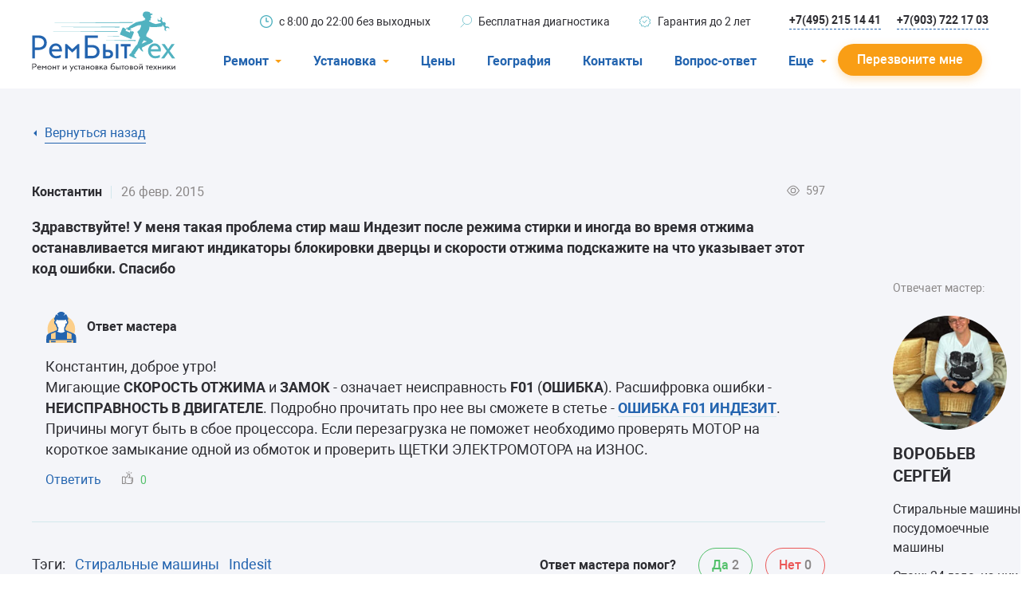

--- FILE ---
content_type: text/html; charset=utf-8
request_url: https://rembitteh.ru/ask-answer/29306/
body_size: 15120
content:
<!DOCTYPE html>
<html lang="ru">
<head>
    <meta charset="utf-8" />
    <meta name="viewport" content="width=device-width, initial-scale=1.0" />
    <title>Здравствуйте! У меня такая проблема стир маш Индезит после р... | РемБытТех</title>
    <meta name="keywords" content="" />
    <meta name="description" content="Константин, доброе утро!&#xD;&#xA; Мигающие СКОРОСТЬ ОТЖИМА и ЗАМОК - означает неисправность F01 (ОШИБКА). Расшифровка ошибки - НЕИСПРАВНОСТЬ В ДВИГАТЕЛЕ. Подробно проч..." />
    <meta property="og:title" content="Здравствуйте! У меня такая проблема стир маш Индезит после р... | РемБытТех">
    <meta property="og:type" content="website">
    <meta property="og:url" content="https://rembitteh.ru/ask-answer/29306/">
    <meta property="og:image" content="https://files.rembitteh.ru/static/logo/logo.png">
    <meta property="og:description" content="Константин, доброе утро!&#xD;&#xA; Мигающие СКОРОСТЬ ОТЖИМА и ЗАМОК - означает неисправность F01 (ОШИБКА). Расшифровка ошибки - НЕИСПРАВНОСТЬ В ДВИГАТЕЛЕ. Подробно проч...">
    <meta property="og:site_name" content="РемБытТех">
    <link rel="apple-touch-icon" sizes="180x180" href="https://files.rembitteh.ru/static/favicon/favicon_180.png">
    <link rel="icon" type="image/png" sizes="32x32" href="https://files.rembitteh.ru/static/favicon/favicon_32.png">
    <link rel="icon" type="image/png" sizes="16x16" href="https://files.rembitteh.ru/static/favicon/favicon_16.png">
    <link rel="icon" type="image/png" sizes="120x120" href="https://files.rembitteh.ru/static/favicon/favicon_120.png">
    <link rel="shortcut icon" href="https://files.rembitteh.ru/static/favicon/favicon.ico">
    <link rel="preload" href="/dist/fonts/roboto/Roboto.woff2" as="font" type="font/woff2" crossorigin="anonymous" />
    <link rel="preload" href="/dist/fonts/roboto/Robotobold.woff2" as="font" type="font/woff2" crossorigin="anonymous" />
    <link rel="preload" href="/dist/fonts/roboto/Robotomedium.woff2" as="font" type="font/woff2" crossorigin="anonymous" />
    <link rel="preload" href="/dist/style/main.css" as="style" />
    <link rel="preload" href="/dist/js/main.js" as="script" />
    <link rel="stylesheet" href="/dist/style/main.css" />
    
        <link rel="canonical" href="https://rembitteh.ru/ask-answer/29306/" />
    
    <script type="application/ld+json">
        {"@context":"https://schema.org","@type":"WebPage","name":"Здравствуйте! У меня такая проблема стир маш Индезит после р...","url":"https://rembitteh.ru/ask-answer/29306/","dateCreated":"2015-02-26","dateModified":"2015-02-26"}
    </script>


    
    <script type="application/ld+json">
        {"@context":"https://schema.org","@type":"QAPage","mainEntity":{"@type":"Question","name":"Здравствуйте! У меня такая проблема стир маш Индезит после р...","author":{"@type":"Person","name":"Константин"},"dateCreated":"2015-02-26","text":"Здравствуйте! У меня такая проблема стир маш Индезит после режима стирки и иногда во время отжима останавливается мигают индикаторы блокировки дверцы и скорости отжима подскажите на что указывает этот код ошибки. Спасибо\r\n        ","acceptedAnswer":{"@type":"Answer","url":"https://rembitteh.ru/ask-answer/29306/#328560","author":{"@type":"Person","@id":"https://rembitteh.ru/masters/vorobiev/","name":"Сергей Воробьев","image":{"@type":"ImageObject","url":"//files.rembitteh.ru/static/new/design/masters/vorobiev.jpg","caption":"Сергей Воробьев"},"url":"https://rembitteh.ru/masters/vorobiev/"},"dateCreated":"2015-02-26","text":"Константин, доброе утро!\r\n Мигающие СКОРОСТЬ ОТЖИМА и ЗАМОК - означает неисправность F01 (ОШИБКА). Расшифровка ошибки - НЕИСПРАВНОСТЬ В ДВИГАТЕЛЕ. Подробно прочитать про нее вы сможете в стетье - ОШИБКА F01 ИНДЕЗИТ. Причины могут быть в сбое процессора. Если перезагрузка не поможет необходимо проверять МОТОР на короткое замыкание одной из обмоток и проверить ЩЕТКИ ЭЛЕКТРОМОТОРА на ИЗНОС.\r\n\r\n        ","upvoteCount":0},"answerCount":1,"downvoteCount":0,"upvoteCount":2}}
    </script>



    

<!-- counter head -->
<link rel="dns-prefetch" href="//mc.yandex.ru/">
<link rel="dns-prefetch" href="//www.google.com/">
<link rel="dns-prefetch" href="//google.com/">
<link rel="dns-prefetch" href="//api-maps.yandex.ru/">
<meta name="google-site-verification" content="7N_-l19ZTpdeQE0Pp1QHMnv2lXMs0l1ISIQp9SJFz24" />
</head>
<body>
    

<!-- counter body -->
<!-- Y counter -->

<!-- /Y counter -->
<div class="ym-counter" data-id="11483296"></div>
    
<header class="header js-header">
    <div class="header__wrapper js-header-wrapper">
        <div class="container">
            <div class="header__row">
                <!--  Button-phone-->
                <div class="header__button-phone button-phone">
                    
<a href="tel:+74952151441" title="Позвонить"> <svg class="button-phone__icon"> <use xlink:href="/dist/img/icons.svg#icon_phone"></use> </svg> </a>
                </div>
                <!--  LOGO-->
                <div class="header__logo">
                    
<a href="/" class="logo">
    <svg class="logo__icon">
        <use xlink:href="/dist/img/icons.svg#icon_logo"></use>
    </svg>
    <svg class="logo__icon-big">
        <use xlink:href="/dist/img/icons.svg#icon_logo-big"></use>
    </svg>
</a>
                </div>
                <!--  TOP INFO-->
                <div class="header__info-about">
                    
<ul class="info-about">
    <li class="info-about__item">
        <svg class="info-about__item-icon">
            <use xlink:href="/dist/img/icons.svg#icon_clock"></use>
        </svg>
        <span>с&nbsp;8:00 до&nbsp;22:00 без выходных</span>
    </li>
    <li class="info-about__item">
        <svg class="info-about__item-icon">
            <use xlink:href="/dist/img/icons.svg#icon_search"></use>
        </svg>
        <span>Бесплатная диагностика</span>
    </li>
    <li class="info-about__item">
        <svg class="info-about__item-icon">
            <use xlink:href="/dist/img/icons.svg#icon_warranty"></use>
        </svg>
        <span>Гарантия до 2 лет</span>
    </li>
</ul>
                </div>
                <!--  PHONE LINKS-->
                <div class="header__links-phone">
                    
<a href="tel:+74952151441" class="header__link link link--dashed link--blue-border">+7(495) 215 14 41</a>
<a href="tel:+79037221703" class="header__link link link--dashed link--blue-border">+7(903) 722 17 03</a>
                </div>
                <!-- MOBILE-MENU-->
                <div class="header__mobile-menu mobile-menu js-mobile-menu">
                    <button type="button" class="mobile-menu__button js-btn-menu" title="Меню">
                        <span class="mobile-menu__button-inner">
                            <span></span>
                            <span></span>
                            <span></span>
                        </span>
                    </button>
                    <div class="mobile-menu__menu">
                        <div class="mobile-menu__inner">
                            <ul class="mobile-menu__list menu-accordion menu-accordion--header js-accordion">
                                    <li class="mobile-menu__menu-item mobile-menu__menu-item--under menu-accordion__item js-accordion__item">
                                        <span class="menu-accordion__label">Ремонт</span>
                                        <div class="menu-accordion__container js-accordion-container">
                                            <ul class="menu js-accordion-container-wrapper">
                                                    <li class="menu__item">
                                                        <a href="/uslugi/remont-holodilnikov/" class="link menu__link">Холодильники</a>
                                                    </li>
                                                    <li class="menu__item">
                                                        <a href="/uslugi/remont-stiralnih-mashin/" class="link menu__link">Стиральные машины</a>
                                                    </li>
                                                    <li class="menu__item">
                                                        <a href="/uslugi/remont-posudomoechnyh-mashin/" class="link menu__link">Посудомоечные машины</a>
                                                    </li>
                                                    <li class="menu__item">
                                                        <a href="/uslugi/remont-televizorov/" class="link menu__link">Телевизоры</a>
                                                    </li>
                                                    <li class="menu__item">
                                                        <a href="/uslugi/ustanovka-i-remont-konditsionerov/" class="link menu__link">Кондиционеры</a>
                                                    </li>
                                                    <li class="menu__item">
                                                        <a href="/uslugi/remont-varochnyh-panelej/" class="link menu__link">Варочные панели</a>
                                                    </li>
                                                    <li class="menu__item">
                                                        <a href="/uslugi/remont-electroplit/" class="link menu__link">Электроплиты</a>
                                                    </li>
                                                    <li class="menu__item">
                                                        <a href="/uslugi/remont-duhovyh-shkafov/" class="link menu__link">Духовные шкафы</a>
                                                    </li>
                                                    <li class="menu__item">
                                                        <a href="/uslugi/remont-morozilnyh-kamer/" class="link menu__link">Морозильные камеры</a>
                                                    </li>
                                                    <li class="menu__item">
                                                        <a href="/uslugi/remont-sushilnyh-mashin/" class="link menu__link">Сушильные машины</a>
                                                    </li>
                                            </ul>
                                        </div>
                                    </li>
                                    <li class="mobile-menu__menu-item mobile-menu__menu-item--under menu-accordion__item js-accordion__item">
                                        <span class="menu-accordion__label">Установка</span>
                                        <div class="menu-accordion__container js-accordion-container">
                                            <ul class="menu js-accordion-container-wrapper">
                                                    <li class="menu__item">
                                                        <a href="/uslugi/ustanovka-stiralnyh-mashin/" class="link menu__link">Стиральные машины</a>
                                                    </li>
                                                    <li class="menu__item">
                                                        <a href="/uslugi/ustanovka-posudomoechnyh-mashin/" class="link menu__link">Посудомоечные машины</a>
                                                    </li>
                                                    <li class="menu__item">
                                                        <a href="/uslugi/ustanovka-konditsionerov/" class="link menu__link">Кондиционеры</a>
                                                    </li>
                                            </ul>
                                        </div>
                                    </li>
                                    <li class="mobile-menu__menu-item menu-accordion__item">
                                        <a href="/price/" class="menu-accordion__label">Цены</a>
                                    </li>
                                    <li class="mobile-menu__menu-item menu-accordion__item">
                                        <a href="/geografiya/" class="menu-accordion__label">География</a>
                                    </li>
                                    <li class="mobile-menu__menu-item menu-accordion__item">
                                        <a href="/contacts/" class="menu-accordion__label">Контакты</a>
                                    </li>
                                    <li class="mobile-menu__menu-item menu-accordion__item">
                                        <a href="/ask-answer/" class="menu-accordion__label">Вопрос-ответ</a>
                                    </li>
                                        <li class="mobile-menu__menu-item menu-accordion__item">
                                            <a href="/o-kompanii/" class="menu-accordion__label">О компании</a>
                                        </li>
                                        <li class="mobile-menu__menu-item menu-accordion__item">
                                            <a href="/warranty/" class="menu-accordion__label">Гарантийный случай</a>
                                        </li>
                                        <li class="mobile-menu__menu-item menu-accordion__item">
                                            <a href="/otzivi-i-predlojeniya/" class="menu-accordion__label">Отзывы</a>
                                        </li>
                                        <li class="mobile-menu__menu-item menu-accordion__item">
                                            <a href="/masters/" class="menu-accordion__label">Мастера</a>
                                        </li>
                                        <li class="mobile-menu__menu-item menu-accordion__item">
                                            <a href="/blog/" class="menu-accordion__label">Блог</a>
                                        </li>
                                        <li class="mobile-menu__menu-item menu-accordion__item">
                                            <a href="/vakansii/" class="menu-accordion__label">Вакансии</a>
                                        </li>
                                        <li class="mobile-menu__menu-item menu-accordion__item">
                                            <a href="/manuals/" class="menu-accordion__label">Инструкции</a>
                                        </li>
                            </ul>
                            <div class="mobile-menu__links">
                                
<a href="tel:+74952151441" class="mobile-menu__link">(495) 215 14 41</a> <a href="tel:+79037221703" class="mobile-menu__link">(903) 722 17 03</a>
                            </div>
                        </div>
                    </div>
                </div>
                <!--MENU-->
                <div class="header__menu">
                    <nav class="nav-menu">
                        <ul class="nav-menu__list">
                                <li class="nav-menu__item nav-menu__item--under">
                                    <div class="nav-menu__item-header">
                                        <span>Ремонт</span>
                                        <svg class="nav-menu__item-icon">
                                            <use xlink:href="/dist/img/icons.svg#icon_triangle"></use>
                                        </svg>
                                    </div>
                                    <div class="nav-menu__inner">
                                        <ul>
                                                <li>
                                                    <a href="/uslugi/remont-holodilnikov/">Холодильники</a>
                                                </li>
                                                <li>
                                                    <a href="/uslugi/remont-stiralnih-mashin/">Стиральные машины</a>
                                                </li>
                                                <li>
                                                    <a href="/uslugi/remont-posudomoechnyh-mashin/">Посудомоечные машины</a>
                                                </li>
                                                <li>
                                                    <a href="/uslugi/remont-televizorov/">Телевизоры</a>
                                                </li>
                                                <li>
                                                    <a href="/uslugi/ustanovka-i-remont-konditsionerov/">Кондиционеры</a>
                                                </li>
                                                <li>
                                                    <a href="/uslugi/remont-varochnyh-panelej/">Варочные панели</a>
                                                </li>
                                                <li>
                                                    <a href="/uslugi/remont-electroplit/">Электроплиты</a>
                                                </li>
                                                <li>
                                                    <a href="/uslugi/remont-duhovyh-shkafov/">Духовные шкафы</a>
                                                </li>
                                                <li>
                                                    <a href="/uslugi/remont-morozilnyh-kamer/">Морозильные камеры</a>
                                                </li>
                                                <li>
                                                    <a href="/uslugi/remont-sushilnyh-mashin/">Сушильные машины</a>
                                                </li>
                                        </ul>
                                    </div>
                                </li>
                                <li class="nav-menu__item nav-menu__item--under">
                                    <div class="nav-menu__item-header">
                                        <span>Установка</span>
                                        <svg class="nav-menu__item-icon">
                                            <use xlink:href="/dist/img/icons.svg#icon_triangle"></use>
                                        </svg>
                                    </div>
                                    <div class="nav-menu__inner">
                                        <ul>
                                                <li>
                                                    <a href="/uslugi/ustanovka-stiralnyh-mashin/">Стиральные машины</a>
                                                </li>
                                                <li>
                                                    <a href="/uslugi/ustanovka-posudomoechnyh-mashin/">Посудомоечные машины</a>
                                                </li>
                                                <li>
                                                    <a href="/uslugi/ustanovka-konditsionerov/">Кондиционеры</a>
                                                </li>
                                        </ul>
                                    </div>
                                </li>
                                <li class="nav-menu__item">
                                    <div class="nav-menu__item-header">
                                        <a href="/price/">Цены</a>
                                    </div>
                                </li>
                                <li class="nav-menu__item">
                                    <div class="nav-menu__item-header">
                                        <a href="/geografiya/">География</a>
                                    </div>
                                </li>
                                <li class="nav-menu__item">
                                    <div class="nav-menu__item-header">
                                        <a href="/contacts/">Контакты</a>
                                    </div>
                                </li>
                                <li class="nav-menu__item">
                                    <div class="nav-menu__item-header">
                                        <a href="/ask-answer/">Вопрос-ответ</a>
                                    </div>
                                </li>
                                <li class="nav-menu__item nav-menu__item--under">
                                    <div class="nav-menu__item-header">
                                        <span>Еще</span>
                                        <svg class="nav-menu__item-icon">
                                            <use xlink:href="/dist/img/icons.svg#icon_triangle"></use>
                                        </svg>
                                    </div>
                                    <div class="nav-menu__inner">
                                        <ul>
                                                <li>
                                                    <a href="/o-kompanii/">О компании</a>
                                                </li>
                                                <li>
                                                    <a href="/warranty/">Гарантийный случай</a>
                                                </li>
                                                <li>
                                                    <a href="/otzivi-i-predlojeniya/">Отзывы</a>
                                                </li>
                                                <li>
                                                    <a href="/masters/">Мастера</a>
                                                </li>
                                                <li>
                                                    <a href="/blog/">Блог</a>
                                                </li>
                                                <li>
                                                    <a href="/vakansii/">Вакансии</a>
                                                </li>
                                                <li>
                                                    <a href="/manuals/">Инструкции</a>
                                                </li>
                                        </ul>
                                    </div>
                                </li>
                        </ul>
                    </nav>
                </div>
                <div class="header__text">
                    
<span>с&nbsp;8:00 до&nbsp;22:00</span> <span>без выходных</span>
                </div>
                <a href="#call-back-popup" class="js-popup-btn header__button btn btn--orange"><span class="btn__text">Перезвоните мне</span></a>
            </div>
        </div>
    </div>

    
<noindex>
<div class="display-none">
    <div id="call-back-popup" class="pop-up js-pop-up">
        <div class="pop-up__wrapper">
            <button type="button" class="pop-up__btn-close js-pop-up-close mfp-close">
                <svg class="pop-up__icon-close">
                    <use xlink:href="/dist/img/icons.svg#icon_close"></use>
                </svg>
            </button>
            <div class="pop-up__container">
                <div class="pop-up__top">
                    <div class="pop-up__title h1">Перезвоните мне</div>
                    <p class="pop-up__text">Для жителей Москвы и Московской области</p>
                    <p class="pop-up__text">Отправляя заявку онлайн, вы&nbsp;получаете скидку&nbsp;10% на&nbsp;ремонт</p>
                </div>
                <div class="form form--query-repairs">
                    <form id="call-request-form" action="/api/CallRequest/Create/" method="post">
                        <div class="form__item">
                            <label class="form__label">
                                <span>Ваше имя</span>
                                <input id="call-request-name" type="text" class="form__input" name="Name" />
                                <span class="form__prompt">Тект ошибки</span>
                            </label>
                        </div>
                        <div class="form__item">
                            <label class="form__label required">
                                <span>Ваш телефон</span>
                                <input id="call-request-phone" type="text" class="form__input js-phone" name="Phone" required />
                                <span class="form__prompt">Тект ошибки</span>
                            </label>
                            <div class="form__note">Чтобы мы&nbsp;могли с&nbsp;вами связаться</div>
                        </div>
                        <div class="form__buttons">
                            <button id="call-request-button" class="btn btn--blue form__button" type="button">Отправить</button>
                            <div class="form__note">
                                Нажимая на&nbsp;кнопку, я&nbsp;даю <a href="/soglasie-na-obrabotku-personalnyh-dannyh/" class="link link--blue">согласие на&nbsp;обработку своих персональных данных</a>
                            </div>
                        </div>
                    <input name="__RequestVerificationToken" type="hidden" value="CfDJ8H0W02GvyNRKgT_5OaytlLDcOgbFnHpowvlf7Ybf66ZxcLrpJh3U_I31DDJY9ZqXUPvj90UqAN3cUpUVvl1H9R8OErDLj47e346g2cugjiuapcZ6kAA_o-w23k0yN5Bb06X-6O7Dl7XJvfYG5cxaNYU" /></form>
                </div>
            </div>
        </div>
    </div>
    <div id="callback-popup-msg" class="pop-up js-pop-up ">
        <div class="pop-up__wrapper">
            <button type="button" class="pop-up__btn-close js-pop-up-close mfp-close">
                <svg class="pop-up__icon-close">
                    <use xlink:href="/dist/img/icons.svg#icon_close"></use>
                </svg>
            </button>
            <div class="pop-up__container">
                <div class="pop-up__top">
                    <div class="pop-up__title h1">Ваша заявка отправлена!</div>
                    <p class="pop-up__text">В течение 15 минут менеджер свяжется с Вами.</p>
                </div>
            </div>
        </div>
    </div>
</div>
</noindex>
</header>

    <main class="main main--gray-bg">
        


        <div>
            
<div class="section section--radius-top">
    <div class="section__inner">
        <div class="container">
            <div class="container-small">
                <div class="question-detail">
                    <div class="breadcrumbs breadcrumbs--back">
                        <ul class="breadcrumbs__list">
                            <li class="breadcrumbs__item">
                                <a href="javascript:history.back()" class="breadcrumbs__link">
                                    <svg class="breadcrumbs__link-icon">
                                        <use xlink:href="/dist/img/icons.svg#icon_triangle"></use>
                                    </svg>
                                    <span>Вернуться назад</span>
                                </a>
                            </li>
                        </ul>
                    </div>
                    <ul class="comments-list js-zoom-gallery-comment">
                        <li class="comments-list__item">
                            <div class="comment">
                                <div class="comment__top">
                                    <span class="comment__name">Константин</span>
                                    <span class="comment__date">26 февр. 2015</span>
                                    <div class="comment__views">
                                        <div class="views">
                                            <svg class="views__icon">
                                                <use xlink:href="/dist/img/icons.svg#icon_eye"></use>
                                            </svg>
                                            <div class="views__amount">597</div>
                                        </div>
                                    </div>
                                </div>
                                <div class="comment__text">
                                    <strong>Здравствуйте! У меня такая проблема стир маш Индезит после режима стирки и иногда во время отжима останавливается мигают индикаторы блокировки дверцы и скорости отжима подскажите на что указывает этот код ошибки. Спасибо
        </strong>
                                </div>
                            </div>
                                <div class="question-detail__author">
                                    <div class="author-answer">Отвечает мастер: </div>
                                    <div class="author-description">
                                        <div class="master-item__row">
                                            <div class="master-item__image">
                                                <img data-src="//files.rembitteh.ru/static/new/design/masters/vorobiev.jpg" alt="">
                                            </div>
                                        </div>
                                        <div class="master-item__description">
                                            <div class="master-item__info">
                                                <div class="master-item__name h3">Воробьев Сергей</div>
                                            </div>
                                            <div class="master-item__qualification">Стиральные машины, посудомоечные машины</div>
                                            <div class="master-item__row">
                                                    <span>Стаж: 24 года, из них в РемБытТех — 10 лет</span>
                                            </div>
                                        </div>
                                    </div>
                                </div>
                            
<ul class="comments-list">
        <li class="comments-list__item">
            
<div class="comment comment--master" id="328560">
    <div class="comment__top">
            <div class="comment__avatar">
                    <img data-src="/dist/img/picture/master-avatar.svg" alt="" />
            </div>
                <span class="comment__name">Ответ мастера</span>
    </div>
    <div class="comment__text">
Константин, доброе утро!
<br/>Мигающие <strong>СКОРОСТЬ ОТЖИМА</strong> и <strong>ЗАМОК</strong> - означает неисправность <strong>F01</strong> (<strong>ОШИБКА</strong>). Расшифровка ошибки - <strong>НЕИСПРАВНОСТЬ В ДВИГАТЕЛЕ</strong>. Подробно прочитать про нее вы сможете в стетье - <a href="//rembitteh.ru/info/stiralnie-mashini/error/indesit/f01/"><strong>ОШИБКА F01 ИНДЕЗИТ</strong></a>. Причины могут быть в сбое процессора. Если перезагрузка не поможет необходимо проверять МОТОР на короткое замыкание одной из обмоток и проверить ЩЕТКИ ЭЛЕКТРОМОТОРА на ИЗНОС.

            </div>
            <div class="comment__actions">
                <a href="#pop-up-answer" class="js-popup-btn comment__answer" data-comment-id="328560">Ответить</a>
                <button class="btn btn--like like js-like-comment" data-comment-id="328560" data-user-likes="0">
                    <svg class="like__icon">
                        <use xlink:href="/dist/img/icons.svg#icon_like"></use>
                    </svg>
                    <span class="like__amount js-like-amount" data-amount="0">0</span>
                </button>
            </div>
</div>

        </li>
</ul>

<noindex>
<div class="display-none">
    <div id="pop-up-comment" class="pop-up pop-up--comment js-pop-up">
        <div class="pop-up__wrapper">
            <button type="button" class="pop-up__btn-close js-pop-up-close mfp-close">
                <svg class="pop-up__icon-close">
                    <use xlink:href="/dist/img/icons.svg#icon_close"></use>
                </svg>
            </button>
            <div class="pop-up__container">
                <div class="pop-up__top">
                    <div class="pop-up__title h3">Ваш комментарий</div>
                </div>
                <form class="form" method="post" id="comment-create-form" action="/api/Comment/Create/">
                    <input type="hidden" name="PageId" />
                    <input type="hidden" name="QuestionId" value="29306" />
                    <input type="hidden" name="ReviewId" />
                    <div class="form__item">
                        <label class="form__label form__label--black">
                            <span>Комментарий или вопрос</span>
                            <textarea required class="form__input form__input--textarea form__input--double-height" name="Text" minlength="20"
                                      placeholder="Пожалуйста, укажите марку и, по возможности, модель техники. Подробно опишите неисправности, чтобы мастер мог ответить."></textarea>
                            <span class="form__prompt"></span>
                        </label>
                    </div>
                    <div class="form__item">
                        <div class="dropzone">
                            <div class="dropzone_preview"></div>
                            <div class="dropzone_loading">
                                Загрузка файлов...
                            </div>
                            <button type="button" class="btn btn--border dz-message dropzone__button-add" data-dz-message>
                                <svg class="btn__btn-icon">
                                    <use xlink:href="/dist/img/icons.svg#icon_clip"></use>
                                </svg>
                                <span>Прикрепить фото/видео</span>
                            </button>
                        </div>
                    </div>
                    <div class="form__item">
                        <label class="form__label form__label--black">
                            <span>Ваше имя</span>
                            <input type="text" class="form__input" name="Name" />
                            <span class="form__prompt"></span>
                        </label>
                    </div>
                    <div class="form__item">
                        <label class="form__label form__label--black">
                            <span>E-mail</span>
                            <input type="email" class="form__input" name="Email" />
                            <span class="form__prompt"></span>
                        </label>
                        <div class="form__note">Чтобы мы выслали вам уведомление об ответе мастера</div>
                    </div>
                    <div class="form__buttons">
                        <button id="comment-create-button" class="btn btn--blue form__button js-form-button" type="button">Отправить</button>
                        <div class="form__note">
                            Нажимая на кнопку, я даю<br />
                            <a href="/soglasie-na-obrabotku-personalnyh-dannyh/" class="link link--blue">согласие на обработку своих персональных данных</a>
                        </div>
                    </div>
                <input name="__RequestVerificationToken" type="hidden" value="CfDJ8H0W02GvyNRKgT_5OaytlLDcOgbFnHpowvlf7Ybf66ZxcLrpJh3U_I31DDJY9ZqXUPvj90UqAN3cUpUVvl1H9R8OErDLj47e346g2cugjiuapcZ6kAA_o-w23k0yN5Bb06X-6O7Dl7XJvfYG5cxaNYU" /></form>
            </div>
        </div>
    </div>
    <div id="pop-up-answer" class="pop-up pop-up--comment js-pop-up">
        <div class="pop-up__wrapper">
            <button type="button" class="pop-up__btn-close js-pop-up-close mfp-close">
                <svg class="pop-up__icon-close">
                    <use xlink:href="/dist/img/icons.svg#icon_close"></use>
                </svg>
            </button>
            <div class="pop-up__container">
                <div class="pop-up__top">
                    <div class="pop-up__title h3">Ответить мастеру</div>
                </div>
                <form class="form" method="post" id="comment-answer-create-form" action="/api/Comment/Create/">
                    <input type="hidden" name="PageId" />
                    <input type="hidden" name="QuestionId" value="29306" />
                    <input type="hidden" name="ReviewId" />
                    <input type="hidden" id="answer-parent-id" name="ParentId" value="" />
                    <div class="form__item">
                        <label class="form__label form__label--black">
                            <span>Комментарий или вопрос</span>
                            <textarea required class="form__input form__input--textarea form__input--double-height" name="Text" minlength="20"
                                      placeholder="Пожалуйста, укажите марку и, по возможности, модель техники. Подробно опишите неисправности, чтобы мастер мог ответить."></textarea>
                            <span class="form__prompt">Тект ошибки</span>
                        </label>
                    </div>
                    <div class="form__item">
                        <div class="dropzone">
                            <div class="dropzone_preview"></div>
                            <div class="dropzone_loading">
                                Загрузка файлов...
                            </div>
                            <button type="button" class="btn btn--border dz-message dropzone__button-add" data-dz-message>
                                <svg class="btn__btn-icon">
                                    <use xlink:href="/dist/img/icons.svg#icon_clip"></use>
                                </svg>
                                <span>Прикрепить фото/видео</span>
                            </button>
                        </div>
                    </div>
                    <div class="form__item">
                        <label class="form__label form__label--black">
                            <span>Ваше имя</span>
                            <input type="text" class="form__input" name="Name" />
                            <span class="form__prompt">Тект ошибки</span>
                        </label>
                    </div>
                    <div class="form__item">
                        <label class="form__label form__label--black">
                            <span>E-mail</span>
                            <input type="email" class="form__input" name="Email" />
                            <span class="form__prompt">Тект ошибки</span>
                        </label>
                        <div class="form__note">Чтобы мы выслали вам уведомление об ответе мастера</div>
                    </div>
                    <div class="form__buttons">
                        <button id="comment-answer-create-button" class="btn btn--blue form__button js-form-button" type="button">Отправить</button>
                        <div class="form__note">
                            Нажимая на кнопку, я даю<br />
                            <a href="/soglasie-na-obrabotku-personalnyh-dannyh/" class="link link--blue">согласие на обработку своих персональных данных</a>
                        </div>
                    </div>
                <input name="__RequestVerificationToken" type="hidden" value="CfDJ8H0W02GvyNRKgT_5OaytlLDcOgbFnHpowvlf7Ybf66ZxcLrpJh3U_I31DDJY9ZqXUPvj90UqAN3cUpUVvl1H9R8OErDLj47e346g2cugjiuapcZ6kAA_o-w23k0yN5Bb06X-6O7Dl7XJvfYG5cxaNYU" /></form>
            </div>
        </div>
    </div>
</div>
</noindex>
                        </li>
                    </ul>
                    <div class="question-detail__bottom">
                        <div class="question-detail__row">
                            <div class="question-detail__tags">
                                <div class="tags">
                                    <div class="tags__tags">Тэги:</div>
                                        <a class="tags__item" href="/ask-answer/?ApplianceType=1">Стиральные машины</a>
                                        <a class="tags__item" href="/ask-answer/?BrandId=27">Indesit</a>
                                </div>
                            </div>
                            <div class="question-detail__help">
                                <div class="help js-help-review">
                                        <div class="help__question">Ответ мастера помог?</div>
                                        <button type="button" class="help__btn help__btn--yes js-question-review" data-helpful="true" data-question-id="29306" data-user-reviews="0">
                                            <span class="help__btn-text">Да</span>
                                            <span class="help__btn-amount js-question-helpful" data-amount="2">2</span>
                                        </button>
                                        <button type="button" class="help__btn help__btn--not js-question-review" data-helpful="false" data-question-id="29306" data-user-reviews="0">
                                            <span class="help__btn-text">Нет</span>
                                            <span class="help__btn-amount js-question-helpful" data-amount="0">0</span>
                                        </button>
                                </div>
                            </div>
                        </div>
                        <div class="question-detail__row">
                            <div class="question-detail__rating js-question-rating" id="question-rating" data-question-id="29306" data-question-ratings="0">
                                <div class="rating-form-wrapper">
                                    <div class="rating-form-wrapper__row">
                                        <div class="rating-form-wrapper__text">Оцени:</div>
                                        <div class="rating-form js-rating-form">
                                            <input type="radio" id="question-star-5" name="Rating" value="5" class="js-rating-input" />
                                            <label for="question-star-5" title="Оценка «5»" class="rating-form__label js-rating-label">
                                                <svg class="rating-form__icon">
                                                    <use xlink:href="/dist/img/icons.svg#icon_fill-star"></use>
                                                </svg>
                                            </label>
                                            <input type="radio" id="question-star-4" name="Rating" value="4" class="js-rating-input" checked="checked" />
                                            <label for="question-star-4" title="Оценка «4»" class="rating-form__label js-rating-label">
                                                <svg class="rating-form__icon">
                                                    <use xlink:href="/dist/img/icons.svg#icon_fill-star"></use>
                                                </svg>
                                            </label>
                                            <input type="radio" id="question-star-3" name="Rating" value="3" class="js-rating-input" />
                                            <label for="question-star-3" title="Оценка «3»" class="rating-form__label js-rating-label">
                                                <svg class="rating-form__icon">
                                                    <use xlink:href="/dist/img/icons.svg#icon_fill-star"></use>
                                                </svg>
                                            </label>
                                            <input type="radio" id="question-star-2" name="Rating" value="2" class="js-rating-input" />
                                            <label for="question-star-2" title="Оценка «2»" class="rating-form__label js-rating-label">
                                                <svg class="rating-form__icon">
                                                    <use xlink:href="/dist/img/icons.svg#icon_fill-star"></use>
                                                </svg>
                                            </label>
                                            <input type="radio" id="question-star-1" name="Rating" value="1" class="js-rating-input" />
                                            <label for="question-star-1" title="Оценка «1»" class="rating-form__label js-rating-label">
                                                <svg class="rating-form__icon">
                                                    <use xlink:href="/dist/img/icons.svg#icon_fill-star"></use>
                                                </svg>
                                            </label>
                                            <div class="rating-form__tooltip js-rating-tooltip">Спасибо за вашу оценку!</div>
                                        </div>
                                    </div>
                                        <div class="rating-form-wrapper__note">(в среднем 4,0 на основе 7 голосов)</div>
                                </div>
                            </div>
                            <div class="question-detail__buttons">
                                <a href="#pop-up-comment" data-alt-anchor="#review_anchor" class="js-popup-btn btn btn--blue question-detail__button-write-comment">Написать комментарий</a>
                                <a href="#question-popup" class="js-popup-btn btn btn--border question-detail__button-question" data-questions-link="/ask-answer/">Новый вопрос</a>
                            </div>
                        </div>
                    </div>
                </div>
            </div>
        </div>
    </div>
</div>
<div class="section section--white section--white-radius-top section--last">
    <div class="section__inner">
        <div class="container">
            
<div class="question-popular">
    <h2 class="question-popular__title">Популярные вопросы</h2>
    <div class="question-popular__list">
        <ul class="question-popular-list">
                <li class="question-popular-list__item question-item question-item--questions-page">
                    <a class="question-item__text js-hidden-text" data-sm-height="104" data-md-height="78" data-lg-height="128" href="/ask-answer/91687/">
                        Здравствуйте. Стиральная машинка Индезит IWSB 5085 (CIS), скажите пожалуйста какие нужны ПОДШИПНИКИ и САЛЬНИК барабана 
                    </a>
                    <div class="question-item__row">
                        <div class="question-item__views">
                            <div class="views">
                                <svg class="views__icon">
                                    <use xlink:href="/dist/img/icons.svg#icon_eye"></use>
                                </svg>
                                <div class="views__amount">12098</div>
                            </div>
                        </div>
                            <div class="question-item__rating">
                                <div class="rating">
                                    <svg class="rating__icon">
                                        <use xlink:href="/dist/img/icons.svg#icon_star"></use>
                                    </svg>
                                    <div class="rating__amount">4,0</div>
                                </div>
                            </div>
                    </div>
                </li>
                <li class="question-popular-list__item question-item question-item--questions-page">
                    <a class="question-item__text js-hidden-text" data-sm-height="104" data-md-height="78" data-lg-height="128" href="/ask-answer/96578/">
                        Стиральная машинка INDESIT WIUN 82(CSI)  какие подшипники и сальники стоят на барабане?
                    </a>
                    <div class="question-item__row">
                        <div class="question-item__views">
                            <div class="views">
                                <svg class="views__icon">
                                    <use xlink:href="/dist/img/icons.svg#icon_eye"></use>
                                </svg>
                                <div class="views__amount">4190</div>
                            </div>
                        </div>
                            <div class="question-item__rating">
                                <div class="rating">
                                    <svg class="rating__icon">
                                        <use xlink:href="/dist/img/icons.svg#icon_star"></use>
                                    </svg>
                                    <div class="rating__amount">4,1</div>
                                </div>
                            </div>
                    </div>
                </li>
                <li class="question-popular-list__item question-item question-item--questions-page">
                    <a class="question-item__text js-hidden-text" data-sm-height="104" data-md-height="78" data-lg-height="128" href="/ask-answer/60271/">
                        стиралка indesit WISL 83, какие в ней стоят подшипники и сальник барабана?
                    </a>
                    <div class="question-item__row">
                        <div class="question-item__views">
                            <div class="views">
                                <svg class="views__icon">
                                    <use xlink:href="/dist/img/icons.svg#icon_eye"></use>
                                </svg>
                                <div class="views__amount">4330</div>
                            </div>
                        </div>
                            <div class="question-item__rating">
                                <div class="rating">
                                    <svg class="rating__icon">
                                        <use xlink:href="/dist/img/icons.svg#icon_star"></use>
                                    </svg>
                                    <div class="rating__amount">4,5</div>
                                </div>
                            </div>
                    </div>
                </li>
                <li class="question-popular-list__item question-item question-item--questions-page">
                    <a class="question-item__text js-hidden-text" data-sm-height="104" data-md-height="78" data-lg-height="128" href="/ask-answer/112390/">
                        Здравствуйте! Как на стиральной машинке при первом запуске включить функцию самоочистки? Индезит  bwsa 71052 lb
                    </a>
                    <div class="question-item__row">
                        <div class="question-item__views">
                            <div class="views">
                                <svg class="views__icon">
                                    <use xlink:href="/dist/img/icons.svg#icon_eye"></use>
                                </svg>
                                <div class="views__amount">7916</div>
                            </div>
                        </div>
                            <div class="question-item__rating">
                                <div class="rating">
                                    <svg class="rating__icon">
                                        <use xlink:href="/dist/img/icons.svg#icon_star"></use>
                                    </svg>
                                    <div class="rating__amount">4,9</div>
                                </div>
                            </div>
                    </div>
                </li>
        </ul>
    </div>
    <div class="question-popular__buttons">
            <a class="btn btn--border" href="/ask-answer/">
                <span class="btn__text">Перейти в раздел</span>
                <svg class="blog-popular__btn-icon">
                    <use xlink:href="/dist/img/icons.svg#icon_arrow-go-big"></use>
                </svg>
            </a>
    </div>
</div>


        </div>
    </div>
</div>

        </div>
    </main>

    
<footer class="footer">
    <div class="container-footer">
        <div class="footer__top">
            
<ul class="social-network">
    <li class="social-network__item">
        <a href="https://www.instagram.com/rembitteh.ru/" class="social-network__link" target="_blank" title="Инстагргам РемБытТех" rel="noopener noreferrer">
            <svg class="social-network__icon" width="22" height="22">
                <use xlink:href="/dist/img/icons.svg#icon_instagram"></use>
            </svg>
        </a>
    </li>
    <li class="social-network__item">
        <a href="https://www.youtube.com/channel/UCA3x7CUFtqBkIujHc9rWotg" class="social-network__link" target="_blank" title="канал YouTube РемБытТех" rel="noopener noreferrer">
            <svg class="social-network__icon" width="22" height="16">
                <use xlink:href="/dist/img/icons.svg#icon_youtube"></use>
            </svg>
        </a>
    </li>
    <li class="social-network__item">
        <a href="https://www.facebook.com/rembitteh.ru/" class="social-network__link" target="_blank" title="группа facebook РемБытТех" rel="noopener noreferrer">
            <svg class="social-network__icon" width="12" height="22">
                <use xlink:href="/dist/img/icons.svg#icon_fb"></use>
            </svg>
        </a>
    </li>
    <li class="social-network__item">
        <a href="https://vk.com/rembittehru" class="social-network__link" target="_blank" title="группа VK РемБытТех" rel="noopener noreferrer">
            <svg class="social-network__icon" width="22" height="13">
                <use xlink:href="/dist/img/icons.svg#icon_vk"></use>
            </svg>
        </a>
    </li>
</ul>
            
<ul class="contacts">
    <li class="contacts__item">
        <svg class="contacts__icon" width="24" height="24">
            <use xlink:href="/dist/img/icons.svg#icon_clock"></use>
        </svg>
        <div class="contacts__text">
            Работаем с 8:00 до 22:00 без выходных
        </div>
    </li>
    <li class="contacts__item contacts__item--phone ">
        <svg class="contacts__icon" width="24" height="24">
            <use xlink:href="/dist/img/icons.svg#icon_phone"></use>
        </svg>
        <div class="contacts__text">
            <a href="tel:+74952151441" class="contacts__link link link--dashed">+7 (495) 215 14 41</a>
            <a href="tel:+79037221703" class="contacts__link link link--dashed">+7 (903) 722 17 03</a>
        </div>

    </li>
    <li class="contacts__item">
        <svg class="contacts__icon" width="24" height="20">
            <use xlink:href="/dist/img/icons.svg#icon_mail"></use>
        </svg>
        <div class="contacts__text">
            <a href="mailto:info@rembitteh.ru" class="contacts__link link">info@rembitteh.ru</a>
        </div>
    </li>
    <li class="contacts__item">
        <svg class="contacts__icon" width="20" height="24">
            <use xlink:href="/dist/img/icons.svg#icon_geo"></use>
        </svg>
        <div class="contacts__text">
            140150, Московская область, Раменский городской округ, рп Быково, Праволинейная улица, 25/1
        </div>
    </li>
</ul>
        </div>
    </div>
    <ul class=" footer__mobile-menu menu-accordion js-accordion ">
                <li class="menu-accordion__item js-accordion__item">
                    <span class="menu-accordion__label">
                        Ремонт
                    </span>
                    <div class="menu-accordion__container js-accordion-container">
                        <ul class="menu js-accordion-container-wrapper">
                                <li class="menu__item">
                                    <a href="/uslugi/remont-holodilnikov/" class="link menu__link">Холодильники</a>
                                </li>
                                <li class="menu__item">
                                    <a href="/uslugi/remont-stiralnih-mashin/" class="link menu__link">Стиральные машины</a>
                                </li>
                                <li class="menu__item">
                                    <a href="/uslugi/remont-posudomoechnyh-mashin/" class="link menu__link">Посудомоечные машины</a>
                                </li>
                                <li class="menu__item">
                                    <a href="/uslugi/remont-televizorov/" class="link menu__link">Телевизоры</a>
                                </li>
                                <li class="menu__item">
                                    <a href="/uslugi/ustanovka-i-remont-konditsionerov/" class="link menu__link">Кондиционеры</a>
                                </li>
                                <li class="menu__item">
                                    <a href="/uslugi/remont-varochnyh-panelej/" class="link menu__link">Варочные панели</a>
                                </li>
                                <li class="menu__item">
                                    <a href="/uslugi/remont-electroplit/" class="link menu__link">Электроплиты</a>
                                </li>
                                <li class="menu__item">
                                    <a href="/uslugi/remont-duhovyh-shkafov/" class="link menu__link">Духовные шкафы</a>
                                </li>
                                <li class="menu__item">
                                    <a href="/uslugi/remont-morozilnyh-kamer/" class="link menu__link">Морозильные камеры</a>
                                </li>
                                <li class="menu__item">
                                    <a href="/uslugi/remont-sushilnyh-mashin/" class="link menu__link">Сушильные машины</a>
                                </li>
                        </ul>
                    </div>
                </li>
                <li class="menu-accordion__item js-accordion__item">
                    <span class="menu-accordion__label">
                        Установка
                    </span>
                    <div class="menu-accordion__container js-accordion-container">
                        <ul class="menu js-accordion-container-wrapper">
                                <li class="menu__item">
                                    <a href="/uslugi/ustanovka-stiralnyh-mashin/" class="link menu__link">Стиральные машины</a>
                                </li>
                                <li class="menu__item">
                                    <a href="/uslugi/ustanovka-posudomoechnyh-mashin/" class="link menu__link">Посудомоечные машины</a>
                                </li>
                                <li class="menu__item">
                                    <a href="/uslugi/ustanovka-konditsionerov/" class="link menu__link">Кондиционеры</a>
                                </li>
                        </ul>
                    </div>
                </li>
                <li class="menu-accordion__item js-accordion__item">
                    <span class="menu-accordion__label">
                        Информация
                    </span>
                    <div class="menu-accordion__container js-accordion-container">
                        <ul class="menu js-accordion-container-wrapper">
                                <li class="menu__item">
                                    <a href="/price/" class="link menu__link">Цены</a>
                                </li>
                                <li class="menu__item">
                                    <a href="/geografiya/" class="link menu__link">География</a>
                                </li>
                                <li class="menu__item">
                                    <a href="/contacts/" class="link menu__link">Контакты</a>
                                </li>
                                <li class="menu__item">
                                    <a href="/ask-answer/" class="link menu__link">Вопрос-ответ</a>
                                </li>
                                <li class="menu__item">
                                    <a href="/o-kompanii/" class="link menu__link">О компании</a>
                                </li>
                                <li class="menu__item">
                                    <a href="/warranty/" class="link menu__link">Гарантийный случай</a>
                                </li>
                                <li class="menu__item">
                                    <a href="/otzivi-i-predlojeniya/" class="link menu__link">Отзывы</a>
                                </li>
                                <li class="menu__item">
                                    <a href="/masters/" class="link menu__link">Мастера</a>
                                </li>
                                <li class="menu__item">
                                    <a href="/blog/" class="link menu__link">Блог</a>
                                </li>
                                <li class="menu__item">
                                    <a href="/vakansii/" class="link menu__link">Вакансии</a>
                                </li>
                                <li class="menu__item">
                                    <a href="/manuals/" class="link menu__link">Инструкции</a>
                                </li>
                        </ul>
                    </div>
                </li>
    </ul>

    <div class="container-footer">
        <div class="footer__bottom">
            <div class="copywriter">
                <div class="copywriter__text">
                    © 2003-2026 Сервис-Центр «РемБытТех»
                    Содержимое сайта не является публичной офертой
                </div>
                <div>
                    <a href="/politika-konfedetsialnosti/" class="copywriter__link link">Политика конфиденциальности</a>
                </div>
                <div>
                    <a href="https://www.ilma-group.ru/" class="copywriter__link link" target="_blank">Поддержка и продвижение – Ilma Group</a>
                </div>
            </div>
            <div class="footer__menu-wrapper">
                        <ul class="footer-menu">
                            <li class="footer-menu__title">
                                Ремонт
                            </li>
                                <li class="footer-menu__item">
                                    <a href="/uslugi/remont-holodilnikov/" class="link footer-menu__link">Холодильники</a>
                                </li>
                                <li class="footer-menu__item">
                                    <a href="/uslugi/remont-stiralnih-mashin/" class="link footer-menu__link">Стиральные машины</a>
                                </li>
                                <li class="footer-menu__item">
                                    <a href="/uslugi/remont-posudomoechnyh-mashin/" class="link footer-menu__link">Посудомоечные машины</a>
                                </li>
                                <li class="footer-menu__item">
                                    <a href="/uslugi/remont-televizorov/" class="link footer-menu__link">Телевизоры</a>
                                </li>
                                <li class="footer-menu__item">
                                    <a href="/uslugi/ustanovka-i-remont-konditsionerov/" class="link footer-menu__link">Кондиционеры</a>
                                </li>
                                <li class="footer-menu__item">
                                    <a href="/uslugi/remont-varochnyh-panelej/" class="link footer-menu__link">Варочные панели</a>
                                </li>
                                <li class="footer-menu__item">
                                    <a href="/uslugi/remont-electroplit/" class="link footer-menu__link">Электроплиты</a>
                                </li>
                                <li class="footer-menu__item">
                                    <a href="/uslugi/remont-duhovyh-shkafov/" class="link footer-menu__link">Духовные шкафы</a>
                                </li>
                                <li class="footer-menu__item">
                                    <a href="/uslugi/remont-morozilnyh-kamer/" class="link footer-menu__link">Морозильные камеры</a>
                                </li>
                                <li class="footer-menu__item">
                                    <a href="/uslugi/remont-sushilnyh-mashin/" class="link footer-menu__link">Сушильные машины</a>
                                </li>
                        </ul>
                        <ul class="footer-menu">
                            <li class="footer-menu__title">
                                Установка
                            </li>
                                <li class="footer-menu__item">
                                    <a href="/uslugi/ustanovka-stiralnyh-mashin/" class="link footer-menu__link">Стиральные машины</a>
                                </li>
                                <li class="footer-menu__item">
                                    <a href="/uslugi/ustanovka-posudomoechnyh-mashin/" class="link footer-menu__link">Посудомоечные машины</a>
                                </li>
                                <li class="footer-menu__item">
                                    <a href="/uslugi/ustanovka-konditsionerov/" class="link footer-menu__link">Кондиционеры</a>
                                </li>
                        </ul>
                        <ul class="footer-menu">
                            <li class="footer-menu__title">
                                Информация
                            </li>
                                <li class="footer-menu__item">
                                    <a href="/price/" class="link footer-menu__link">Цены</a>
                                </li>
                                <li class="footer-menu__item">
                                    <a href="/geografiya/" class="link footer-menu__link">География</a>
                                </li>
                                <li class="footer-menu__item">
                                    <a href="/contacts/" class="link footer-menu__link">Контакты</a>
                                </li>
                                <li class="footer-menu__item">
                                    <a href="/ask-answer/" class="link footer-menu__link">Вопрос-ответ</a>
                                </li>
                                <li class="footer-menu__item">
                                    <a href="/o-kompanii/" class="link footer-menu__link">О компании</a>
                                </li>
                                <li class="footer-menu__item">
                                    <a href="/warranty/" class="link footer-menu__link">Гарантийный случай</a>
                                </li>
                                <li class="footer-menu__item">
                                    <a href="/otzivi-i-predlojeniya/" class="link footer-menu__link">Отзывы</a>
                                </li>
                                <li class="footer-menu__item">
                                    <a href="/masters/" class="link footer-menu__link">Мастера</a>
                                </li>
                                <li class="footer-menu__item">
                                    <a href="/blog/" class="link footer-menu__link">Блог</a>
                                </li>
                                <li class="footer-menu__item">
                                    <a href="/vakansii/" class="link footer-menu__link">Вакансии</a>
                                </li>
                                <li class="footer-menu__item">
                                    <a href="/manuals/" class="link footer-menu__link">Инструкции</a>
                                </li>
                        </ul>
            </div>
            <a href="#query-repairs-popup" class="js-popup-btn btn btn--orange footer__button"><span class="btn__text">Заказать ремонт</span></a>
        </div>
    </div>
    


<noindex>
<div class="display-none">
    <div id="query-repairs-popup" class="pop-up js-pop-up">
        <div class="pop-up__wrapper">
            <button type="button" class="pop-up__btn-close js-pop-up-close mfp-close">
                <svg class="pop-up__icon-close">
                    <use xlink:href="/dist/img/icons.svg#icon_close"></use>
                </svg>
            </button>
            <div class="pop-up__container">
                <div class="pop-up__top">
                    <div class="pop-up__title h1" data-default-title="Заявка на ремонт">Заявка на ремонт</div>
                    <p class="pop-up__text">Для жителей Москвы и Московской области</p>
                    <p class="pop-up__text">Отправляя заявку онлайн, вы получаете скидку 10% на работу мастера</p>
                </div>
                <div class="form form--query-repairs">
                    <form id="repair-request-form" action="/api/RepairRequest/Create/" method="post">
                        <div class="form__item">
                            <label class="form__label">
                                <span>Ваше имя</span>
                                <input type="text" class="form__input" name="Name" />
                                <span class="form__prompt">Тект ошибки</span>
                            </label>
                        </div>
                        <div class="form__item">
                            <label class="form__label required">
                                <span>Ваш телефон</span>
                                <input type="text" class="form__input js-phone" name="Phone" required />
                                <span class="form__prompt">Тект ошибки</span>
                            </label>
                            <div class="form__note">Чтобы мы могли с вами связаться</div>
                        </div>
                        <div class="form__item">
                            <label class="form__label">
                                <span>Ваш адрес</span>
                                <input type="text" class="form__input" name="Address" />
                                <span class="form__prompt">Тект ошибки</span>
                            </label>
                        </div>
                        <div class="form__item">
                            <div class="form__dropdown dropdown js-dropdown-parent">
                                <label class="form__label" for="10"> <span>Тип техники</span></label>
                                <select id="10" class="js-dropdown" name="ApplianceType" data-placeholder="Выберите">
                                    <option value="" selected disabled>Выберите</option>
                                        <option value="0">Холодильники</option>
                                        <option value="1">Стиральные машины</option>
                                        <option value="2">Посудомоечные машины</option>
                                        <option value="3">Телевизоры</option>
                                        <option value="4">Кондиционеры</option>
                                        <option value="5">Варочные панели</option>
                                        <option value="6">Электроплиты</option>
                                        <option value="7">Духовые шкафы</option>
                                        <option value="8">Морозильные камеры</option>
                                        <option value="9">Сушильные машины</option>
                                        <option value="10">Микроволновые печи</option>
                                        <option value="11">Газовые плиты</option>
                                        <option value="12">Кофемашины</option>
                                        <option value="99">Прочее</option>
                                </select>
                            </div>
                        </div>
                        <div class="form__item">
                            <label class="form__label">
                                <span>Марка техники</span>
                                <input type="text" class="form__input" name="BrandText" />
                                <span class="form__prompt">Тект ошибки</span>
                            </label>
                        </div>
                        <div class="form__item">
                            <label class="form__label">
                                <span>Описание неисправности</span>
                                <textarea class="form__input form__input--textarea" name="Description"></textarea>
                                <span class="form__prompt">Тект ошибки</span>
                            </label>
                        </div>
                        <div class="form__buttons">
                            <button id="repair-request-button" class="btn btn--blue form__button" type="button">Отправить</button>
                            <div class="form__note">
                                Нажимая на кнопку, я даю <a href="/soglasie-na-obrabotku-personalnyh-dannyh/" class="link link--blue">согласие на обработку своих персональных данных</a>
                            </div>
                        </div>
                    <input name="__RequestVerificationToken" type="hidden" value="CfDJ8H0W02GvyNRKgT_5OaytlLDcOgbFnHpowvlf7Ybf66ZxcLrpJh3U_I31DDJY9ZqXUPvj90UqAN3cUpUVvl1H9R8OErDLj47e346g2cugjiuapcZ6kAA_o-w23k0yN5Bb06X-6O7Dl7XJvfYG5cxaNYU" /></form>
                </div>
            </div>
        </div>
    </div>
    <div id="query-repairs-msg-popup" class="pop-up js-pop-up ">
        <div class="pop-up__wrapper">
            <button type="button" class="pop-up__btn-close js-pop-up-close mfp-close">
                <svg class="pop-up__icon-close">
                    <use xlink:href="/dist/img/icons.svg#icon_close"></use>
                </svg>
            </button>
            <div class="pop-up__container">
                <div class="pop-up__top">
                    <div class="pop-up__title h1">Ваша заявка принята!</div>
                    <p class="pop-up__text">Отправляя заявку онлайн, вы получаете скидку 10% на работу мастера</p>
                    <p class="pop-up__text">Менеджер свяжется с вами в течение часа для уточнения деталей ремонта.</p>
                </div>
            </div>
        </div>
    </div>
</div>
</noindex>
    
<noindex>
<div class="display-none">
    <div id="question-popup" class="pop-up js-pop-up">
        <div class="pop-up__wrapper">
            <button type="button" class="pop-up__btn-close js-pop-up-close mfp-close">
                <svg class="pop-up__icon-close">
                    <use xlink:href="/dist/img/icons.svg#icon_close"></use>
                </svg>
            </button>
            <div class="pop-up__container">
                <div class="pop-up__top">
                    <div class="pop-up__title h1">Задать вопрос</div>
                    <p class="pop-up__text">Мастер ответит на ваш вопрос в течение 24 часов</p>
                </div>
                <div class="form form--query-repairs">
                    <form id="question-create-form" action="/api/Question/Create/" method="post">
                        <div class="form__item">
                            <label class="form__label">
                                <span>Ваше имя</span>
                                <input type="text" class="form__input" name="Name" />
                                <span class="form__prompt">Тект ошибки</span>
                            </label>
                        </div>
                        <div class="form__item">
                            <label class="form__label">
                                <span>Ваш e-mail</span>
                                <input type="email" class="form__input" name="Email" />
                                <span class="form__prompt">Тект ошибки</span>
                            </label>
                            <div class="form__note">Мы отправим вам уведомление, когда мастер ответит на вопрос</div>
                        </div>
                        <div class="form__item">
                            <label class="form__label required">
                                <span>Ваш вопрос</span>
                                <textarea class="form__input form__input--textarea" name="Text" required minlength="20"
                                          placeholder="Пожалуйста, укажите марку и, по возможности, модель техники. Подробно опишите неисправности, чтобы мастер мог ответить."></textarea>
                                <span class="form__prompt">Тект ошибки</span>
                            </label>
                        </div>
                        <div class="form__item">
                            <div class="dropzone">
                                <div class="dropzone_preview"></div>
                                <div class="dropzone_loading">
                                    Загрузка файлов...
                                </div>
                                <button type="button" class="btn btn--border dz-message dropzone__button-add" data-dz-message>
                                    <svg class="btn__btn-icon">
                                        <use xlink:href="/dist/img/icons.svg#icon_clip"></use>
                                    </svg>
                                    <span>Прикрепить фото/видео</span>
                                </button>
                            </div>
                        </div>
                        <div class="form__buttons">
                            <button id="question-create-button" class="btn btn--blue form__button js-form-button" type="button">Отправить</button>
                            <div class="form__note">
                                Нажимая на&nbsp;кнопку, я&nbsp;даю <a href="/soglasie-na-obrabotku-personalnyh-dannyh/" class="link link--blue">согласие на&nbsp;обработку своих персональных данных</a>
                            </div>
                        </div>
                    <input name="__RequestVerificationToken" type="hidden" value="CfDJ8H0W02GvyNRKgT_5OaytlLDcOgbFnHpowvlf7Ybf66ZxcLrpJh3U_I31DDJY9ZqXUPvj90UqAN3cUpUVvl1H9R8OErDLj47e346g2cugjiuapcZ6kAA_o-w23k0yN5Bb06X-6O7Dl7XJvfYG5cxaNYU" /></form>
                </div>
            </div>
        </div>
    </div>
    <div id="question-popup-msg-popup" class="pop-up js-pop-up">
        <div class="pop-up__wrapper">
            <button type="button" class="pop-up__btn-close js-pop-up-close mfp-close">
                <svg class="pop-up__icon-close">
                    <use xlink:href="/dist/img/icons.svg#icon_close"></use>
                </svg>
            </button>
            <div class="pop-up__container">
                <div class="pop-up__top">
                    <div class="pop-up__title h1">Вопрос отправлен!</div>
                    <p class="pop-up__text">
                        Ваш вопрос принят и&nbsp;находится по&nbsp;адресу
                        <a id="question-popup-msg-link" class="link link--blue" href=""><span></span></a>
                    </p>
                    <p class="pop-up__text">Вы получите уведомление на указанный e-mail, когда мастер ответит на вопрос</p>
                </div>
                <button id="question-popup-msg-button" class="btn btn--blue">Вернуться на главную</button>
            </div>
        </div>
    </div>
</div>
</noindex>
</footer>

    <script async src="/dist/js/main.js"></script>
    <div id="smart-captcha" aria-hidden="true"></div>
    <div class="js-script" data-script-src="https://smartcaptcha.yandexcloud.net/captcha.js?render=onload&amp;onload=onSmartCaptchaLoad&amp;lang=ru"></div>
    <script>
        window.smartCaptchaSiteKey = 'ysc1_KQyqX3y2d71zoAk6Ui5cprYEJR42R9qefZBc7SAe35ae8748';
        window.onSmartCaptchaLoad = window.onSmartCaptchaLoad || function () { };
    </script>

    
    

<!-- counter script -->
<script type='text/javascript'>
<!-- LI counter -->
			document.write("<img src='https://counter.yadro.ru/hit?r"+
			escape(document.referrer)+((typeof(screen)=="undefined")?"":
			";s"+screen.width+"*"+screen.height+"*"+(screen.colorDepth?
				screen.colorDepth:screen.pixelDepth))+";u"+escape(document.URL)+
			";"+Math.random()+
			"' width=1 height=1 style='position:absolute' alt=''>")//-->
<!-- /LI counter -->
<!-- JIVO-->			
            setTimeout(function(){
                var widget_id = 'Z4TAakwyqX';
                var s = document.createElement('script');
                s.type = 'text/javascript';
                s.async = true;
                s.src = '//code.jivosite.com/script/widget/'+widget_id;
                var ss = document.getElementsByTagName('script')[0];
                ss.parentNode.insertBefore(s, ss);
            },10000);
<!-- /JIVO-->
</script>
<!-- Y counter -->
<div class="js-script" data-script-text='(function(m,e,t,r,i,k,a){m[i]=m[i]||function(){(m[i].a=m[i].a||[]).push(arguments)}; m[i].l=1*new Date();k=e.createElement(t),a=e.getElementsByTagName(t)[0],k.async=1,k.src=r,a.parentNode.insertBefore(k,a)}) (window, document, "script", "https://mc.yandex.ru/metrika/tag.js", "ym"); ym(11483296, "init", { clickmap:true,	trackLinks:true, accurateTrackBounce:true, webvisor:true, trackHash:true });'></div>
<!-- /Y counter -->	
<noscript><div><img src="https://mc.yandex.ru/watch/11483296" style="position:absolute; left:-9999px;" alt="" /></div></noscript>
</body>
</html>
